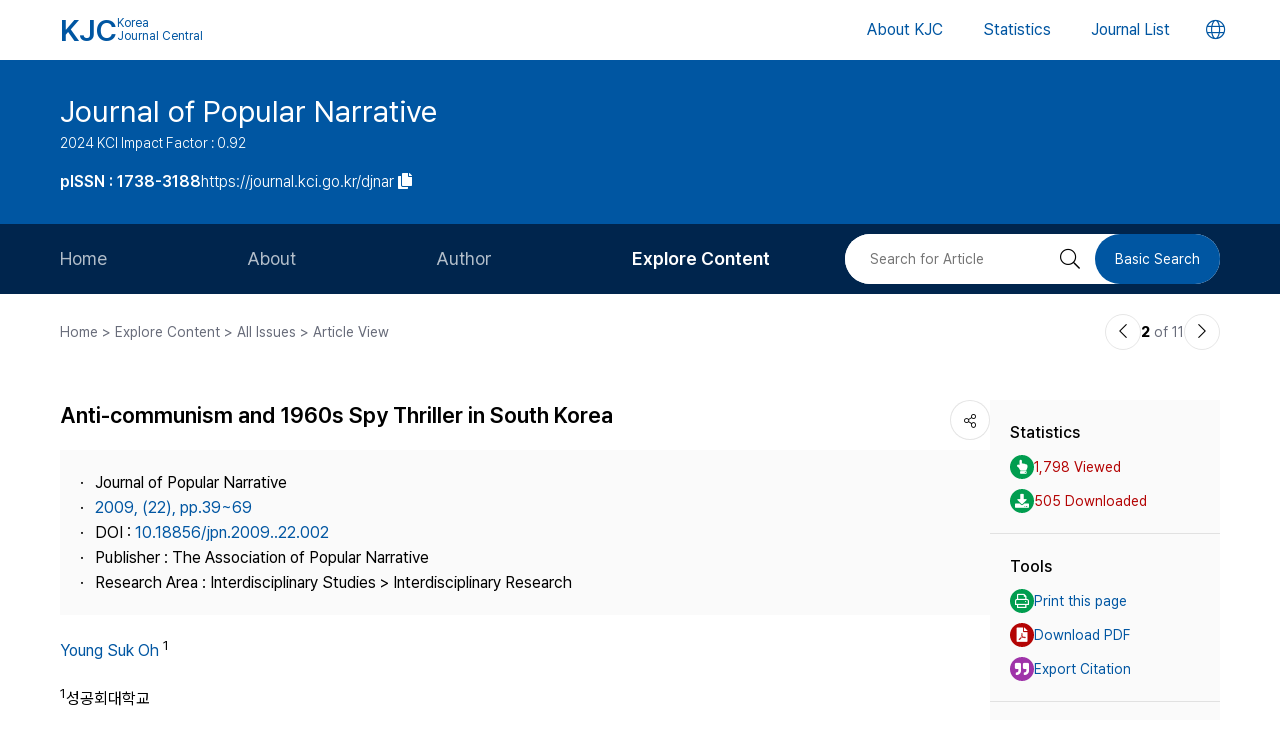

--- FILE ---
content_type: text/html; charset=UTF-8
request_url: https://journal.kci.go.kr/djnar/archive/articleView?artiId=ART001400319
body_size: 81306
content:
















	
		
			
		
		
			
		
		
			
		
		
			
		
		
			
		
		
			
			
			
		
	
	



<!DOCTYPE html>
<html lang="en">
<head>
	<title>Anti-communism and 1960s Spy Thriller in South Korea (1960년대 첩보액션영화와 반공주의 )</title>
	<meta name="description" content="This article examines the aspects and contexts of anti-communism in the Spy thriller film in the 1960s. The motivation for this work is to try to define the meaning and forms of the typical representa..."/>
	
	<link rel="canonical" href="https://journal.kci.go.kr/djnar/archive/articleView?artiId=ART001400319" />
	
	<meta name="citation_title" content="Anti-communism and 1960s Spy Thriller in South Korea (1960년대 첩보액션영화와 반공주의 )"/>
	<meta name="citation_author" content="Young Suk Oh (오영숙)"/>
	<meta name="citation_abstract" content="This article examines the aspects and contexts of anti-communism in the Spy thriller film in the 1960s. The motivation for this work is to try to define the meaning and forms of the typical representation of anticommunism constituted in popular film such as spy thriller, and to understand the function and forms of Korean cinema in 1960s in relation to the internalization of ideology. ‘James Bond’ was perhaps popular and widespread mass-hero at that time, and the most important symbol to take notice of. Korean film tried to mimic ‘James Bond’, which producted spy thriller in 1965 and 1966. Important motives to the spy thriller are ‘strong man’ and ‘family reunit’. Especially, motif of ‘family’ reunit concerned the trauma which people want to cure, and emotion which people had in that era. They gave 1960&amp;#039;s spectators pleasure by making them console their trauma and a sense of frustration in relation to historical experiences such as Korean War and 5.16 military coup and making the anticommunism internalized in spectator.

1960년대는 반공 체제가 날로 확고해지면서 전국민적 범위에서 반공 이데올로기가 내면화되던 시기이다. 이 글은 60년대 중반에 집중적으로 양산된 액션 스릴러를 대상으로 하여, 반공 이데올로기의 대중영화적 전유가 어떤 형태로 이루어졌는가에 관해 논의하고 있다. 60년대 들어 일종의 ‘붐’을 이루며 제작된 첩보영화 내지 스파이 스릴러는 당시에 가장 왕성한 생산력을 보여주고 있던 대중장르이자, 냉전 반공주의와 분단의 문제를 본격적으로 다루기 시작한 상업영화라는 점에서 주목을 요한다. 제임스 본드 시리즈의 큰 인기에 힘입어 제작된 모방작들답게 60년대 첩보액션물은 007 시리즈의 문법들을 많은 부분 차용했다. 여간첩과 한국 정보원 간의 사랑은 필수였고 갖가지 진기한 특수무기는 빠짐없이 등장해야 했으며 이국적인 풍물을 배경으로 한 통쾌한 모험이 펼쳐졌다. 제임스 본드를 흉내낸 이들 영화는 몇 가지 지점에서 기존의 한국영화와는 다른 차이를 보여주는 데, 그 가장 뚜렷한 특징은 한국영화에서는 보기 드문 강하고 활기 있는 남성주인공이 등장한다는 점이다. 한국 스파이 스릴러의 남성 주인공들은 ‘제임스 본드’의 “유사 이복형제 영웅”이기를 자처했다. 한국형 제임스본드는 개인적 욕망과 집단적 대의에 모두 충실한 것처럼 보이는 예외적인 인물이었으며 그가 펼치는 경쾌한 모험담은 4‧19와 5‧16의 경험으로 인한 대중들의 좌절감과 상실감을 위무받고 싶어 했던 대중들의 심리에 호소하는 바가 적지 않았다. 한편 서구의 007 시리즈에는 없는 어떤 특징이 한국 스릴러에 반복적으로 나타난다는 점이 인상적인데, 가족에 대한 강한 집착을 드러내고 있다는 점이 그것이다. 이들 영화에서 빈번하게 목격하게 되는 것은 가족 공동체를 향한 강박적이리만치 강한 그리움과 애착이다. 특히 자식과 부모가 만나고, 형제자매가 서로 해후하는 가족상봉 장면은 이 장르의 컨벤션을 이루는 매우 상징적인 부분이다. 비록 영화 안에 반공주의는 이념으로서의 논리나 내용을 갖지 못하였지만, 반공주의를 알리바이삼아 6‧25라는 트라우마를 어떤 방식으로든 치유하고 4‧19와 5‧16의 경험으로 인한 좌절감과 상실감을 위무받고자 했던 대중의식이 이들 영화 안에 담겨 있다. 또한 개인을 억압하는 집단주의의 폐쇄성으로부터 어떤 방식으로든 일탈하고픈 욕망도 반영되어 있었다. 그러나 궁극적으로 이러한 쾌락은 반공의 내면화와 시대에 대한 순응과 무관한 것이 아니었고, 결과적으로는 60년대 국민의 훈육에 일정한 역할을 했다고도 할 수 있다."/>
	<meta name="citation_journal_title" content="Journal of Popular Narrative (대중서사연구)"/>
	<meta name="citation_keywords" content="1960s;Korean Cinema;spy thriller;James Bond;family;trauma (1960년대;반공;첩보 액션물;007 제임스본드;가족;트라우마)"/>
	<meta name="citation_publisher" content="The Association of Popular Narrative (대중서사학회)"/>
	<meta name="citation_publication_date" content="2009/12"/>
	<meta name="citation_issn" content="1738-3188"/>
	<meta name="citation_volume" content=""/>
	<meta name="citation_issue" content="22"/>
	<meta name="citation_firstpage" content="39"/>
	<meta name="citation_lastpage" content="69"/>
	<meta name="citation_doi" content="10.18856/jpn.2009..22.002"/>
	<meta name="citation_abstract_html_url" content="https://journal.kci.go.kr/djnar/archive/articleView?artiId=ART001400319"/>
	<meta name="citation_pdf_url" content="https://journal.kci.go.kr/djnar/archive/articlePdf?artiId=ART001400319"/>
	
	<meta property="og:type" content="website">
	<meta property="og:site_name" content="Korea Jouenal Central(KJC)">
	<meta property="og:title" content="Anti-communism and 1960s Spy Thriller in South Korea (1960년대 첩보액션영화와 반공주의 )" /> 
	<meta property="og:article:author" content="Young Suk Oh (오영숙)"/>
	<meta property="og:article:tag" content="1960s;Korean Cinema;spy thriller;James Bond;family;trauma"/>
	<meta property="og:description" content="Journal of Popular Narrative | 2009.12">
	<meta property="og:url" content="https://journal.kci.go.kr/djnar/archive/articleView?artiId=ART001400319">
	




	<meta charset="UTF-8">
	<meta http-equiv="X-UA-Compatible" content="IE=10,chrome=1">
	<meta name="viewport" content="width=device-width,initial-scale=1.0,minimum-scale=0,maximum-scale=1.0,user-scalable=no">
	<meta name="format-detection" content="telephone=no, address=no, email=no">
	
	<link rel="apple-touch-icon" sizes="57x57"   href="/resources/img/2024/favicon/apple-icon-57x57.png" />
	<link rel="apple-touch-icon" sizes="60x60"   href="/resources/img/2024/favicon/apple-icon-60x60.png" />
	<link rel="apple-touch-icon" sizes="72x72"   href="/resources/img/2024/favicon/apple-icon-72x72.png" />
	<link rel="apple-touch-icon" sizes="76x76"   href="/resources/img/2024/favicon/apple-icon-76x76.png" />
	<link rel="apple-touch-icon" sizes="114x114" href="/resources/img/2024/favicon/apple-icon-114x114.png" />
	<link rel="apple-touch-icon" sizes="120x120" href="/resources/img/2024/favicon/apple-icon-120x120.png" />
	<link rel="apple-touch-icon" sizes="144x144" href="/resources/img/2024/favicon/apple-icon-144x144.png" />
	<link rel="apple-touch-icon" sizes="152x152" href="/resources/img/2024/favicon/apple-icon-152x152.png" />
	<link rel="apple-touch-icon" sizes="152x152" href="/resources/img/2024/favicon/apple-icon-180x180.png" />

	<link rel="icon" type="image/png" sizes="192x192" href="/resources/img/2024/favicon/android-icon-192x192.png" />
	<link rel="icon" type="image/png" sizes="32x32" href="/resources/img/2024/favicon/favicon-32x32.png"/>
	<link rel="icon" type="image/png" sizes="96x96" href="/resources/img/2024/favicon/favicon-96x96.png"/>
	<link rel="icon" type="image/png" sizes="16x16" href="/resources/img/2024/favicon/favicon-16x16.png"/>
	<link rel="manifest" href="/resources/img/2024/favicon/manifest.json"/>
	<meta name="msapplication-TileColor" content="#ffffff"/>
	<meta name="msapplication-TileImage" content="/resources/img/2024/favicon/ms-icon-144x144.png" />
	<meta name="theme-color" content="#ffffff"/>
	
	<link rel="stylesheet" type="text/css" href="/resources/css/2024/common/jquery-ui.css">
	<link rel="stylesheet" type="text/css" href="/resources/css/2024/common/fontawesome-all.min.css">

	<link rel="stylesheet" type="text/css" href="/resources/css/2024/common/swiper-bundle.min.css">
	<link rel="stylesheet" type="text/css" href="/resources/css/2024/theme-setting.css?v=2" />
	<link rel="stylesheet" type="text/css" href="/resources/css/2024/base.css?v=2" />
	<link rel="stylesheet" type="text/css" href="/resources/css/2024/common.css?v=2" />
	<link rel="stylesheet" type="text/css" href="/resources/css/2024/sub.css?v=3" />
	<link rel="stylesheet" type="text/css" href="/resources/css/2024/modal.css" />

	<script src="/resources/js/2024/common/jquery-3.3.1.min.js"></script>
	<script src="/resources/js/2024/common/jquery-ui.min.js"></script>
	<script src="/resources/js/2024/common/jquery.easing.1.3.js"></script>

	<script src="/resources/js/2024/common/swiper-bundle.min.js"></script>
	<script src="/resources/js/2024/common.js?v=2"></script>
	
	<script>
		function fncChangeLocale(locale) {
			$.ajax({
				url : "/changeLoace",
				type : "GET",
				data : "language=" + locale,
				dataType : 'text',
				cache : false,
				error : function(xhr, status, error) {
					console.log(error)
				},
				success : function(html) {
	
					if ($("#searchListForm").length > 0) {
						$("#searchListForm").submit();
					} else {
						location.reload()
					}
				}
			});
		}
</script>

	
	<script type="text/javascript">
		function printArticle() {
			var targetWindow = window.open('about:blank', 'win', 'left=10, top=10, width=800, height=800, scrollbars=yes, resizable');
			targetWindow.document.open();
			targetWindow.document.write("<!DOCTYPE html>");
			targetWindow.document.write("<html><head><title>Anti-communism and 1960s Spy Thriller in South Korea (1960년대 첩보액션영화와 반공주의 )</title></head>");
			targetWindow.document.write("<link rel=\"stylesheet\" href=\"/resources/css/2024/theme-setting.css\">");
			targetWindow.document.write("<link rel=\"stylesheet\" href=\"/resources/css/2024/base.css\">");
			targetWindow.document.write("<link rel=\"stylesheet\" href=\"/resources/css/2024/common.css\">");
			targetWindow.document.write("<link rel=\"stylesheet\" href=\"/resources/css/2024/sub.css\">");
			targetWindow.document.write("<style type=\"text/css\">.share-box{display: none}</style>");
			targetWindow.document.write("</head>");
			targetWindow.document.write("<body onload='setTimeout(function(){window.print();window.close();},500)'>");
			targetWindow.document.write("<div id='container'>");
			targetWindow.document.write("<div class='article-view'>");
			targetWindow.document.write("<div class='av-box'>");
			targetWindow.document.write($(".article-view .av-box").html());
			targetWindow.document.write("</div>");
			targetWindow.document.write("</div>");
			targetWindow.document.write("</div>");
			targetWindow.document.write("</body></html>");
			targetWindow.document.close();
		}
		
		var isScienceOnSearch = false;
		function fncSearchArtiKistiOrte(){
			$(".orte-search-tab").removeClass("active")
			$(".orte-search-tab.kisti").addClass("active")
			$(".orteSrchResult").hide();
			if(!isScienceOnSearch){
				$("#searchPDFLoding").show();
				$.ajax({
					url		: "articleSearchScienceOn",
					type	: "GET",
					data	: "artiId=ART001400319",
					dataType: 'json',
					error: function(xhr, status, error) {
						console.log(error)
					}, 
					success : function (json) {
						var rno = 1;
						var html = "";
						if(json.length > 0){
							$.each(json, function(key, val){
								journalTitle = json[key].journalTitle[0]; 
								issn = json[key].issn[0];
								publisher = json[key].publisher;
								year = json[key].year;
								volume = json[key].volume;
								issue = json[key].issue;
								page = json[key].page; 
								articleTitle = json[key].articleTitle.articleTitle; 
								articleTitle2 = json[key].articleTitle.articleTitle2; 
								arrAuthor = json[key].authorInfo.author;
								deeplink = json[key].deeplink; 
								urlInfo = "";
								if(json[key].urlInfo.length > 0){
									$.each(json[key].urlInfo, function(key, val){
										if(val.indexOf("click.ndsl.kr") > 0){
											urlInfo = val;
										}
									});
									if(urlInfo == ""){
										urlInfo = json[key].urlInfo[0];
										if(urlInfo.indexOf('http') == "-1"){
											urlInfo = "http://doi.org/"+urlInfo;
										}
									}
								}
								author = "";
								if(typeof(arrAuthor) == "string"){
									author = arrAuthor; 
								}else{
									$.each(arrAuthor, function(key, val){
										if(author != ""){
											author += "; "
										}
										author += val['#text'];
									});
								}
								
								if(articleTitle2 == ""){
									title = articleTitle;
								}else{
									title = articleTitle2;
									title += "<br/>"+articleTitle;
								}
								
								if(volume != "" && volume != null){
									volume = " v."+volume;
								}else{
									volume = "";
								}
								if(issue != ""){
									issue = " no."+issue;
								}else{
									issue = "";
								}
								
								html += "<div class=\"jl-con\">"
								html += "	<div class=\"con\">"
								html += "		<a href=\""+deeplink+"\" target=\"_blank\" class=\"tit\">"+title+"</a></p>"
								html += "		<span class=\"info\">"+author+ "<br/>"+journalTitle+volume+issue+", "+page+", "+year+", "+issn+", "+publisher+"</span>"
								if(urlInfo != ""){
									html += "	<div class=\"link-area\" style=\"gap: 5px;\">";
									html += "		<ul class=\"link-list flex-start\">";
									html += "			<a href=\""+urlInfo+"\" class=\"btns btn-blue size-small round5px\" target=\"_blank\">PDF</a>";
									html += "		</ul>";
									html += "	</div>";
								}else{
								}
								html += "	</div>"
								html += "</div>"
							});
						}else{
							html += "<div class=\"jl-con\"><div class=\"con\">no data found.</div></div>"
						}
						if(html == ""){
							html += "<div class=\"jl-con\"><div class=\"con\">no data found.</div></div>"
						}
						$("#searchPDFLoding").hide();
						$("#scienceOnResult").html(html).show();
						isScienceOnSearch = true;
					}
				});
			}else{
				$("#scienceOnResult").show();
			}
		}
		
		var isRissSearch = false;
		function fncSearchArtiRissOrte(){
			$(".orte-search-tab").removeClass("active")
			$(".orte-search-tab.riss").addClass("active")
			$(".orteSrchResult").hide();
			if(!isRissSearch){
				$("#searchPDFLoding").show();
				$.ajax({
					url		: "articleSearchRiss",
					type	: "GET",
					data	: "artiId=ART001400319",
					dataType: 'xml',
					error: function(xhr, status, error) {
						console.log(error)
					}, 
					success : function (data) {
						var rno = 1;
						var html = "";
						var totalcount = $(data).find("head").find("totalcount").text();
						if(totalcount != "0"){
							$(data).find("metadata").each(function(){
								var title = $(this).find("riss\\.title").text();
								var author = $(this).find("riss\\.author").text();
								var publisher = $(this).find("riss\\.publisher").text();
								var pubdate = $(this).find("riss\\.pubdate").text();
								var stitle = $(this).find("riss\\.stitle").text();
								var vol = $(this).find("riss\\.vol").text();
								var no = $(this).find("riss\\.no").text();
								var url = $(this).find("url").text();
								var image = $(this).find("riss\\.image").text();
								
								if(vol != "0" && vol != "-"){
									vol = " v."+vol;
								}else{
									vol = "";
								}
								if(no != "-"){
									no = " no."+no;
								}else{
									no = "";
								}
								
								html += "<div class=\"jl-con\">"
								html += "	<div class=\"con\">"
								html += "		<a href=\""+url+"\" target=\"_blank\" class=\"tit\">"+title+"</a>"
								html += "		<div class=\"info\">"+author+"<br/>"+stitle+vol+no+", "+pubdate+", "+publisher+"</div>"
								html += "	</div>"
								html += "</div>"
							});
						}else{
							html += "<div class=\"jl-con\"><div class=\"con\">no data found.</div></div>"
						}
						if(html == ""){
							html += "<div class=\"jl-con\"><div class=\"con\">no data found.</div></div>"
						}
						$("#searchPDFLoding").hide();
						$("#rissResult").html(html).show();
						isRissSearch = true;
					}
				});
			}else{
				$("#rissResult").show();
			}
		}
		function fncSearchArtiCitedList(page){
			$("#citedListWrap").html("<div class=\"loading\"><em><i class=\"fad fa-spinner fa-spin\"></i></em><span>LOADING</span></div>");
			$.ajax({
				url		: "articleCitedList",
				type	: "GET",
				data	: "artiId=ART001400319&pageIndex="+page,
				dataType: 'html',
				error: function(xhr, status, error) {
					console.log(error)
				}, 
				success : function (html) {
					$("#citedListWrap").html(html);
				}
			});
		}
		function fncSearchArtiWosCitedList(page){
			$("#wosCitedListWrap").html("<div class=\"loading\"><em><i class=\"fad fa-spinner fa-spin\"></i></em><span>LOADING</span></div>");
			$.ajax({
				url		: "articleWosCitedList",
				type	: "GET",
				data	: "artiId=ART001400319&pageIndex="+page,
				dataType: 'html',
				error: function(xhr, status, error) {
					console.log(error)
				}, 
				success : function (html) {
					$("#wosCitedListWrap").html(html);
				}
			});
		}
		
		function fncShare(type){
			var shareUrl = encodeURIComponent("https://journal.kci.go.kr/djnar/archive/articleView?artiId=ART001400319");
			if(type == "facebook"){
				url = "http://www.facebook.com/sharer/sharer.php?u="+shareUrl;
			}else if(type == "twitter"){
				url = "https://twitter.com/intent/tweet?url="+shareUrl+"&text="+encodeURIComponent("Anti-communism and 1960s Spy Thriller in South Korea (1960년대 첩보액션영화와 반공주의 )");
			}else if(type == "band"){
				url = "http://www.band.us/plugin/share?route="+shareUrl+"&body="+encodeURIComponent("Anti-communism and 1960s Spy Thriller in South Korea (1960년대 첩보액션영화와 반공주의 )");
			}
			window.open(url, "_blank", "width=500,height=450, scrollbars=yes, toolbar=no, menubar=no, location=no")
		}
		
		function fncCiteStyle(val){
			$(".styleText").hide();
			$(".styleText#style"+val).show();
		}
		
		function fncTextDown(){
			var val = $('#citationStyle').val();
			var text = $(".styleText#style"+val).html().trim().replace(/\n/g,"").replace(/\r/g,"").replace(/(<br>)/ig,"\r\n");
			var exp = ".txt";
			if(val == "1"){
				exp = ".ris";
			}
			
			var agent = navigator.userAgent.toLowerCase();
			if((navigator.appName == 'Netscape'&& navigator.userAgent.search('Trident')!= -1)
					|| (agent.indexOf("msie")!= -1)){
				window.navigator.msSaveBlob(new Blob([text],{type:"text/plain",endings: "native"}),"Export_Citation"+exp)
			}else{
				const a = document.createElement("a");
				a.style.display = "none";
				document.body.appendChild(a);
				a.href = window.URL.createObjectURL(new Blob([text],{type:"text/plain",endings: "native"}));
				a.setAttribute("download","Export_Citation"+exp);
				a.click();
				document.body.removeChild(a);
			}
		}
		// 목차이동
		function gotoTargetIndex(targetRid) {
			var target = $("#"+targetRid);
			if(!target.find(".slide-onoff-btn").hasClass("on")){
				target.find(".slide-onoff-btn").addClass("on");
				target.find(".ak-con, .csb-list").addClass("slide-open");
				target.find(".ak-con, .csb-list").show();
			}
			$("html, body").animate({ scrollTop: "+="+(target.offset().top - $(window).scrollTop() - 100) }, 500);
		}
		function gotoTargetPatentIndex(targetRid) {
			var target = $("#"+targetRid).closest(".ak-box");
			if(!target.find(".slide-onoff-btn").hasClass("on")){
				target.find(".slide-onoff-btn").addClass("on");
				target.find(".ak-con").addClass("slide-open");
				target.find(".ak-con").show();
			}
			$("html, body").animate({ scrollTop: "+="+(target.offset().top - $(window).scrollTop() - 100) }, 500);
		}
	</script>
</head>
<body>
	<div id="wrapper" class="subindex-ver">
		<form id="advancedSearchform" action="../searchList" method="post">
			<input type="hidden" name="field" value="AU"/>
			<input type="hidden" name="operation" value="AND">
			<input type="hidden" name="keyword" value=""/>
		</form>
		






<div class="skip_navigation">
	<a href="#container" class="skip_navi sn_sub">본문 바로가기</a>
</div>


<header id="header">
	<h1><a href="/"><em>KJC</em><span>Korea<br />Journal Central</span></a></h1>
	<nav class="gnb">
		<ul id="pcGnb">
			<li><a href="/about" class="">About KJC</a></li>
			<li><a href="/statistics" class="">Statistics</a></li>
			<li><a href="/search" class="">Journal List</a></li>
		</ul>
	</nav>
	<div class="mobile-modal">
		<nav id="mGnb" class="m-gnb">
			<ul class="gnb-1ul">
				<li><a href="/about"><span class="ico"><i class="fal fa-hotel"></i></span><em>About KJC</em></a></li>
				<li><a href="/statistics"><span class="ico"><i class="fal fa-chart-bar"></i></span><em>Statistics</em></a></li>
				<li><a href="/search"><span class="ico"><i class="fal fa-list-alt"></i></span><em>Journal List</em></a></li>
			</ul>
		</nav>
	</div>
	<dl class="lang-box">
		<dt>
			<button type="button" class="lang-choice-btn">
			<i class="fal fa-globe"></i>
			<span class="blind">언어변경 버튼</span>
		</button>
		</dt>
		<dd style="display: none;">
			
				
					
				
				
			
			<ul>
				<li >
					<a href="javascript:;" onclick="fncChangeLocale('ko')">한국어</a>
				</li>
				<li class="select">
					<a href="javascript:;" onclick="fncChangeLocale('en')"><i class="far fa-check"></i> English</a>
				</li>
			</ul>
		</dd>
	</dl>
	<div class="mnubtn">
		<button id="menu-icon" class="c-hamburger c-hamburger--htx">
			<span>toggle menu</span>
		</button>
	</div>
</header>
		<!-- container { -->
		<div id="container">
			
				
				
			






<section class="subindex-top">
	<article class="subindex-title-box">
		<div class="max-width all-padding">
			<h2>
				<a href="/djnar" class="tit-txt">
					
						
							
								
									Journal of Popular Narrative
								
								
							
						
						
					
				</a>
				<em class="subtxt">
					<span>
						2024 KCI Impact Factor : 0.92
					</span>
					
				</em>
			</h2>
			<ul>
				<li>
					<b class="semi">
						
							
							
								<p>pISSN : 1738-3188</p>
							
							
						
					</b>
				</li>
				<li>
					<a href="javascript:;" onclick="fncCopyToClipBoard('https://journal.kci.go.kr/djnar')"><em>https://journal.kci.go.kr/djnar</em> <span class="ico"><i class="fas fa-copy"></i></span></a>
				</li>
			</ul>
		</div>
	</article>
	<!-- 서브 GNB // Mobile { -->
	<div class="subindex-gnb-area m-sub-gnb">
		<div class="m-sub-nav">
			<ul id="mobile-slide-master" class="swiper-wrapper">
				<li class="swiper-slide " data-nav='home'><a href="/djnar" class="m-sub-nav-btn">Home</a></li>
				<li class="swiper-slide "><button type="button" class="m-sub-nav-btn" data-nrf-Submnu="mSubsubNav1" data-nrf-submnu-idx='0'>About</button></li>
				<li class="swiper-slide "><button type="button" class="m-sub-nav-btn" data-nrf-Submnu="mSubsubNav2" data-nrf-submnu-idx='1'>Author</button></li>
				<li class="swiper-slide active"><button type="button" class="m-sub-nav-btn" data-nrf-Submnu="mSubsubNav3" data-nrf-submnu-idx='2'>Explore Content</button></li>
			</ul>
			<button type="button" class="search-btn" onClick="$('.mobile-search').fadeIn('fast'); $('#mobile-keyword').focus();">
				<i class="fal fa-search"></i>
				<span class="blind">검색버튼</span>
			</button>
		</div>
		<div id="mSubsubNav1" class="m-subsub-nav ">
			<ul class="swiper-wrapper">
				<li class="swiper-slide"><a class="sub-btn" href="/djnar/info/about">Aims and Scope</a></li>
				<li class="swiper-slide"><a class="sub-btn" href="/djnar/info/index">Journal Metrics</a></li>
				<li class="swiper-slide"><a class="sub-btn" href="/djnar/info/editorialBoard">Editorial Board</a></li>
				<li class="swiper-slide"><a class="sub-btn" href="/djnar/info/managingTeam">Journal Staff</a></li>
				<li class="swiper-slide"><a class="sub-btn" href="/djnar/info/bestPractice">Best Practice</a></li>
				<li class="swiper-slide"><a class="sub-btn" href="/djnar/info/journalInfo">Journal Information</a></li>
				<li class="swiper-slide"><a class="sub-btn" href="/djnar/info/society">Publisher</a></li>
				<li class="swiper-slide"><a class="sub-btn" href="/djnar/info/contact">Contact Us</a></li>
			</ul>
			<div class="arrow-guide"><i class="fal fa-exchange"></i></div>
		</div>
		<div id="mSubsubNav2" class="m-subsub-nav ">
			<ul class="swiper-wrapper">
				<li class="swiper-slide"><a class="sub-btn" href="/djnar/author/instruction">Information for Authors</a></li>
				<li class="swiper-slide"><a class="sub-btn" href="/djnar/author/reviewProcess">Review Process</a></li>
				<li class="swiper-slide"><a class="sub-btn" href="/djnar/author/editorialPolicy">Editorial Policy</a></li>
				<li class="swiper-slide"><a class="sub-btn" href="/djnar/author/articleProcessingCharge">Article Processing Charge</a></li>
				<li class="swiper-slide"><a class="sub-btn" href="/djnar/author/copyright">Copyright</a></li>
			</ul>
			<div class="arrow-guide"><i class="fal fa-exchange"></i></div>
		</div>
		<div id="mSubsubNav3" class="m-subsub-nav on">
			<ul class="swiper-wrapper">
				<li class="swiper-slide"><a class="sub-btn" href="/djnar/archive/currentIssue">Current Issue</a></li>
				<li class="swiper-slide"><a class="sub-btn" href="/djnar/archive/issueList">All Issues</a></li>
				<li class="swiper-slide"><a class="sub-btn" href="/djnar/archive/mostRead">Most Read</a></li>
				<li class="swiper-slide"><a class="sub-btn" href="/djnar/archive/mostCited">Most Cited</a></li>
			</ul>
			<div class="arrow-guide"><i class="fal fa-exchange"></i></div>
		</div>
		
		<script>
		//	모바일 서브 메뉴 CSS 강조 표시 
		var locationURL = window.location.href
		var mobileSubMenuList = document.querySelectorAll(".m-subsub-nav.on .swiper-wrapper li a")
		for (var i = 0; i < mobileSubMenuList.length; i++) {
			var menuHref = mobileSubMenuList[i].getAttribute("href");
			if(locationURL.indexOf(menuHref) > -1){
				$(mobileSubMenuList[i]).parent().addClass('active');
				break;
			}
		}
		var mainSlideFocusIdx = $("#mobile-slide-master .swiper-slide.active").index();
		//	swiper 객체 생성 
		var mainSlide = fnCreateSwiper(".m-sub-nav",mainSlideFocusIdx);
		var subSlides = [];
		$(".m-subsub-nav").each(function(){
			var swiperId = $(this).attr("id")
			var swiper;
			if($(this).hasClass("on")){
				var subSlideFocusIdx = $("#"+swiperId).find(".swiper-slide.active").index();
				swiper = fnCreateSwiper("#" + swiperId,subSlideFocusIdx-1);
			}else{
				swiper = fnCreateSwiper("#" + swiperId,0);
			}
			subSlides.push(swiper);
		});
		
		$(window).resize(fncArrowGuideToggle);
		
		</script>
	</div>
	<!-- } 서브 GNB // Mobile -->
	<!-- 서브 GNB // PC { -->
	<div class="subindex-gnb-area pc-sub-gnb">
		<div class="max-width flex-end page-padding">
			<ul class="flex-start sub-gnb" style="--submnu-num: 8;"> <!-- 롤오버시 서브 메뉴 최고갯수가 8개라 8 -->
				<li class="sub-gnb-1li " data-nav='home'>
					<a href="/djnar" class="sub-gnb-1a">
						Home
					</a>
				</li>
				<li class="sub-gnb-1li ">
					<a href="javascript:;" class="sub-gnb-1a">About</a>
					<ul class="sub-gnb-2ul">
						<li class="sub-gnb-2li"><a class="sub-gnb-2a" href="/djnar/info/about">Aims and Scope</a></li>
						<li class="sub-gnb-2li"><a class="sub-gnb-2a" href="/djnar/info/index">Journal Metrics</a></li>
						<li class="sub-gnb-2li"><a class="sub-gnb-2a" href="/djnar/info/editorialBoard">Editorial Board</a></li>
						<li class="sub-gnb-2li"><a class="sub-gnb-2a" href="/djnar/info/managingTeam">Journal Staff</a></li>
						<li class="sub-gnb-2li"><a class="sub-gnb-2a" href="/djnar/info/bestPractice">Best Practice</a></li>
						<li class="sub-gnb-2li"><a class="sub-gnb-2a" href="/djnar/info/journalInfo">Journal Information</a></li>
						<li class="sub-gnb-2li"><a class="sub-gnb-2a" href="/djnar/info/society">Publisher</a></li>
						<li class="sub-gnb-2li"><a class="sub-gnb-2a" href="/djnar/info/contact">Contact Us</a></li>
					</ul>
				</li>
				<li class="sub-gnb-1li ">
					<a href="javascript:;" class="sub-gnb-1a">Author</a>
					<ul class="sub-gnb-2ul">
						<li class="sub-gnb-2li"><a class="sub-gnb-2a" href="/djnar/author/instruction">Information for Authors</a></li>
						<li class="sub-gnb-2li"><a class="sub-gnb-2a" href="/djnar/author/reviewProcess">Review Process</a></li>
						<li class="sub-gnb-2li"><a class="sub-gnb-2a" href="/djnar/author/editorialPolicy">Editorial Policy</a></li>
						<li class="sub-gnb-2li"><a class="sub-gnb-2a" href="/djnar/author/articleProcessingCharge">Article Processing Charge</a></li>
						<li class="sub-gnb-2li"><a class="sub-gnb-2a" href="/djnar/author/copyright">Copyright</a></li>
					</ul>
				</li>
				<li class="sub-gnb-1li select">
					<a href="javascript:;" class="sub-gnb-1a">Explore Content</a>
					<ul class="sub-gnb-2ul">
						<li class="sub-gnb-2li"><a class="sub-gnb-2a" href="/djnar/archive/currentIssue">Current Issue</a></li>
						<li class="sub-gnb-2li"><a class="sub-gnb-2a" href="/djnar/archive/issueList">All Issues</a></li>
						<li class="sub-gnb-2li"><a class="sub-gnb-2a" href="/djnar/archive/mostRead">Most Read</a></li>
						<li class="sub-gnb-2li"><a class="sub-gnb-2a" href="/djnar/archive/mostCited">Most Cited</a></li>
					</ul>
				</li>
			</ul>
			<form name="searchForm" action="/djnar/searchList" method="post">
				<div class="flex-end right-searchbox">
					<input type="hidden" name="field" value="ALL">
					<input id="search" type="search" name="keyword" placeholder="Search for Article" title="Search for Article" class="basic-input search-input w200px"/>
					<button type="submit" class="search-btn"><i class="fal fa-search"></i><span class="blind">검색 버튼</span></button>
					<a href="/djnar/search?searchDiv=basic" class="basic-search-btn">Basic Search</a>
				</div>
			</form>
		</div>
	</div>
	<!-- } 서브 GNB // PC -->
</section>
			<div class="fullSizeOnly">
				<aside class="max-width all-padding location-bar flex-spacebetween fullSizeOnly">
					<em>Home > Explore Content > All Issues > Article View</em>
					<div class="flex-end arrow-stage">
						
						
						
							
						
						
							
						
						<a href="articleView?artiId=ART001400310" title="이전논문" class="arrow-btn">
							<i class="fal fa-chevron-left"></i>
							<span class="blind">이전논문</span>
						</a>
						<span class="num"><b>2</b> of 11</span>
						<a href="articleView?artiId=ART001400324" title="다음논문" class="arrow-btn">
							<i class="fal fa-chevron-right"></i>
							<span class="blind">다음논문</span>
						</a>
					</div>
				</aside>
			</div>
			<section class="base-page max-width all-padding">
				<article class="article-view">
					<div class="av-box">
						<h2>
							
								
									
										
											<p>Anti-communism and 1960s Spy Thriller in South Korea</p>
										
										
									
								
								
							
						</h2>
						<dl class="share-box">
							<dt><button type="button" class="share-btn" onClick="$('.share-box dd').fadeToggle('fast');"><i class="fal fa-share-alt"></i></button></dt>
							<dd>
								<ul>
									<li>
										<a href="javascript:fncShare('facebook');">
											<span class="ico">
												<img src="/resources/img/2024/common/ico_social_facebook.png" alt="facebook 로고"/>
											</span>
											<em>Facebook</em>
										</a>
									</li>
									<li>
										<a href="javascript:fncShare('twitter');">
											<span class="ico">
												<img src="/resources/img/2024/common/ico_social_x.png" alt="Twitter 로고"/>
											</span>
											<em>X(Twitter)</em>
										</a>
									</li>
								</ul>
							</dd>
						</dl>
						<div class="av-info">
							<div class="av-info-box">
								<ul class="jum-ul">
									<li>
										
											
												
													
														Journal of Popular Narrative
													
													
												
											
											
										
									</li>
									
									<li>
										<a href="articleList?volIsseId=VOL000013547">
											2009,
											(22),
											
												
												
													pp.39~69
												
											
										</a>
									</li>
									
										<li>
											DOI : <a href="http://doi.org/10.18856/jpn.2009..22.002" target="_blank" rel="noopener">10.18856/jpn.2009..22.002</a>
										</li>
									
									<li>
										Publisher :
										
											
												
													
														The Association of Popular Narrative
													
													
												
											
											
										
									</li>
									<li>
										Research Area : 
										
											
												
													
														Interdisciplinary Studies &gt; Interdisciplinary Research
													
													
												
											
											
										
									</li>
									
										
										
										
									
									
								</ul>
							</div>
							<p class="info-txt">
								
									
									
									
										
											
										
										
									
									
									<a href="javascript:;" onclick="advancedSearch('AU','Young Suk Oh')">
										Young Suk Oh
									</a>
									
									<sup>1</sup>
								
							</p>
							<p class="info-txt">
								
									<sup>1</sup>성공회대학교
								
							</p>
							<button type="button" class="number-of-cited" onclick="gotoTargetIndex('kci-citation-index')">number of Cited : 19</button>
							<div class="icon-img">
							
								
									
										
											<div class="s-state-type-ico type-ico1 ico">Accredited</div>
										
										
										
									
								
								
								
							</div>
						</div>
						<div class="abstract-keyword">
							<div id="abstract-index" class="ak-box">
								<h3 class="flex-spacebetween"><em>ABSTRACT</em><button type="button" class="slide-onoff-btn on slide-open-close" data-nrf-slide="#abstractCon"><i class="far fa-chevron-down"></i></button></h3>
								<div id="abstractCon" class="ak-con slide-open">
									
										
											
												
													
														
															This article examines the aspects and contexts of anti-communism in the Spy thriller film in the 1960s. The motivation for this work is to try to define the meaning and forms of the typical representation of anticommunism constituted in popular film such as spy thriller, and to understand the function and forms of Korean cinema in 1960s in relation to the internalization of ideology. ‘James Bond’ was perhaps popular and widespread mass-hero at that time, and the most important symbol to take notice of. Korean film tried to mimic ‘James Bond’, which producted spy thriller in 1965 and 1966. Important motives to the spy thriller are ‘strong man’ and ‘family reunit’. Especially, motif of ‘family’ reunit concerned the trauma which people want to cure, and emotion which people had in that era. They gave 1960&#039;s spectators pleasure by making them console their trauma and a sense of frustration in relation to historical experiences such as Korean War and 5.16 military coup and making the anticommunism internalized in spectator.
														
														
													
												
												
											
										
										
									
								</div>
							</div>
							<div id="keyword-index" class="ak-box">
								<h3 class="flex-spacebetween"><em>KEYWORDS</em><button type="button" class="slide-onoff-btn on slide-open-close" data-nrf-slide="#keywordCon"><i class="far fa-chevron-down"></i></button></h3>
								<div id="keywordCon" class="ak-con slide-open">
									
										
										
											
											
												
													
														
															
																<a href="javascript:;" onclick="advancedSearch('KW','1960s')" >
																	1960s, 
																</a>
															
																<a href="javascript:;" onclick="advancedSearch('KW','Korean Cinema')" >
																	Korean Cinema, 
																</a>
															
																<a href="javascript:;" onclick="advancedSearch('KW','spy thriller')" >
																	spy thriller, 
																</a>
															
																<a href="javascript:;" onclick="advancedSearch('KW','James Bond')" >
																	James Bond, 
																</a>
															
																<a href="javascript:;" onclick="advancedSearch('KW','family')" >
																	family, 
																</a>
															
																<a href="javascript:;" onclick="advancedSearch('KW','trauma')" >
																	trauma
																</a>
															
														
														
													
												
												
											
											
										
										
									
								
								</div>
							</div>
							
							








						</div>
					</div>
					<div class="av-link-box">
						<div class="av-link-list">
							<h3>Statistics</h3>
							<ul>
								<li>
									<div class="av-btn">
										<span class="ico bg-green"><i class="fas fa-hand-point-up"></i></span>
										<em class="color-red">1,798 Viewed</em>
									</div>
								</li>
								<li>
									<div class="av-btn">
										<span class="ico bg-green"><i class="fas fa-download"></i></span>
										<em class="color-red">505 Downloaded</em>
									</div>
								</li>
							</ul>
						</div>
						<div class="av-link-list">
							<h3>Tools</h3>
							<ul>
								<li class="fullSizeOnly"><a href="javascript:printArticle();" class="av-btn"><span class="ico bg-green"><i class="far fa-print"></i></span><em>Print this page</em></a></li>
								
									<li><a href="articlePdf?artiId=ART001400319" class="av-btn modal-open-close"><span class="ico bg-red"><i class="fas fa-file-pdf"></i></span><em>Download PDF</em></a></li>
								
								
								<li><button class="av-btn modal-open-close" data-nrf-modal="#citationStyleLayer"><span class="ico bg-violet"><i class="fas fa-quote-right"></i></span><em>Export Citation</em></button></li>
							</ul>
						</div>
						<div class="av-link-list">
							<h3>Issue List</h3>
							<ul>
								
									<li>
										<a href="articleList?volIsseId=VOL000189212" class="av-btn">
											<span class="ico bg-blue"><i class="fas fa-book"></i></span>
											<em>
												Vol.31 No.3
												
											</em>
										</a>
									</li>
								
									<li>
										<a href="articleList?volIsseId=VOL000185389" class="av-btn">
											<span class="ico bg-blue"><i class="fas fa-book"></i></span>
											<em>
												Vol.31 No.2
												
											</em>
										</a>
									</li>
								
									<li>
										<a href="articleList?volIsseId=VOL000180883" class="av-btn">
											<span class="ico bg-blue"><i class="fas fa-book"></i></span>
											<em>
												Vol.31 No.1
												
											</em>
										</a>
									</li>
								
							</ul>
						</div>
						
					</div>
				</article>
				<article class="citation-status">
					<h2>Citation status</h2>
					<div id="kci-citation-index" class="citation-status-box">
						<h4>
							<button type="button" id="kciCitationBtn" class="flex-spacebetween csb-onoff-btn slide-open-close" data-nrf-slide="#kciCitationCounts"><em>KCI Citation Counts <b class="semi color-point">(19)</b></em><span class="arrow"><i class="fal fa-chevron-down"></i></span></button>
						</h4>
						<div id="kciCitationCounts" class="csb-list" style="display: none;">
							<div class="scrollbox journal-list-box">
								<div id="citedListWrap" class="journal-list"></div>
							</div>
						</div>
					</div>
					
					
					<div id="references-index" class="citation-status-box">
						<h4>
							<button type="button" class="flex-spacebetween csb-onoff-btn slide-open-close" data-nrf-slide="#references"><em>REFERENCES <b class="semi color-point">(45)</b></em><span class="arrow"><i class="fal fa-chevron-down"></i></span></button>
							<span class="small-txt">* References for papers published after 2024 are currently being built.</span>
						</h4>
						<div id="references" class="csb-list" style="display: none;">
							<div class="scrollbox journal-list-box">
								<div class="journal-list">
									
										<div class="jl-con">
											<div class="con">
												
												
												
												
												
												
												[other]
												
													한형모
												
												
													/ 1954
												
												
												
													
													
														/ 운명의 손
													
												
												
												
												
												
												
												
												
												
												
											</div>
										</div>
									
										<div class="jl-con">
											<div class="con">
												
												
												
												
												
												
												[other]
												
													고영남
												
												
													/ 1965
												
												
												
													
													
														/ 상해55번지
													
												
												
												
												
												
												
												
												
												
												
											</div>
										</div>
									
										<div class="jl-con">
											<div class="con">
												
												
												
												
												
												
												[other]
												
													장일호
												
												
													/ 1965
												
												
												
													
													
														/ 국제간첩
													
												
												
												
												
												
												
												
												
												
												
											</div>
										</div>
									
										<div class="jl-con">
											<div class="con">
												
												
												
												
												
												
												[other]
												
													최경옥
												
												
													/ 1965
												
												
												
													
													
														/ 여간첩 에리샤
													
												
												
												
												
												
												
												
												
												
												
											</div>
										</div>
									
										<div class="jl-con">
											<div class="con">
												
												
												
												
												
												
												[other]
												
													고영남
												
												
													/ 1966
												
												
												
													
													
														/ 스타베리 김
													
												
												
												
												
												
												
												
												
												
												
											</div>
										</div>
									
										<div class="jl-con">
											<div class="con">
												
												
												
												
												
												
												[other]
												
													권혁진
												
												
													/ 1966
												
												
												
													
													
														/ 비밀첩보대
													
												
												
												
												
												
												
												
												
												
												
											</div>
										</div>
									
										<div class="jl-con">
											<div class="con">
												
												
												
												
												
												
												[other]
												
													김봉환
												
												
													/ 1966
												
												
												
													
													
														/ 누명 쓴 사나이
													
												
												
												
												
												
												
												
												
												
												
											</div>
										</div>
									
										<div class="jl-con">
											<div class="con">
												
												
												
												
												
												
												[other]
												
													김수용
												
												
													/ 1966
												
												
												
													
													
														/ 동경특파원
													
												
												
												
												
												
												
												
												
												
												
											</div>
										</div>
									
										<div class="jl-con">
											<div class="con">
												
												
												
												
												
												
												[other]
												
													김시현
												
												
													/ 1966
												
												
												
													
													
														/ 살인스파이 제5전선
													
												
												
												
												
												
												
												
												
												
												
											</div>
										</div>
									
										<div class="jl-con">
											<div class="con">
												
												
												
												
												
												
												[other]
												
													김화랑
												
												
													/ 1966
												
												
												
													
													
														/ 007 폭소판: 살살이 몰랐지
													
												
												
												
												
												
												
												
												
												
												
											</div>
										</div>
									
										<div class="jl-con">
											<div class="con">
												
												
												
												
												
												
												[other]
												
													문여송
												
												
													/ 1966
												
												
												
													
													
														/ 간첩작전
													
												
												
												
												
												
												
												
												
												
												
											</div>
										</div>
									
										<div class="jl-con">
											<div class="con">
												
												
												
												
												
												
												[other]
												
													이봉래
												
												
													/ 1966
												
												
												
													
													
														/ 무정가 1번지
													
												
												
												
												
												
												
												
												
												
												
											</div>
										</div>
									
										<div class="jl-con">
											<div class="con">
												
												
												
												
												
												
												[other]
												
													이한욱
												
												
													/ 1966
												
												
												
													
													
														/ 적선지대
													
												
												
												
												
												
												
												
												
												
												
											</div>
										</div>
									
										<div class="jl-con">
											<div class="con">
												
												
												
												
												
												
												[other]
												
													전홍직
												
												
													/ 1966
												
												
												
													
													
														/ 비밀정보 88번지
													
												
												
												
												
												
												
												
												
												
												
											</div>
										</div>
									
										<div class="jl-con">
											<div class="con">
												
												
												
												
												
												
												[other]
												
													정진우
												
												
													/ 1966
												
												
												
													
													
														/ 8240 KLO
													
												
												
												
												
												
												
												
												
												
												
											</div>
										</div>
									
										<div class="jl-con">
											<div class="con">
												
												
												
												
												
												
												[other]
												
													정창화
												
												
													/ 1966
												
												
												
													
													
														/ 순간은 영원히
													
												
												
												
												
												
												
												
												
												
												
											</div>
										</div>
									
										<div class="jl-con">
											<div class="con">
												
												
												
												
												
												
												[other]
												
													편거영
												
												
													/ 1966
												
												
												
													
													
														/ 위기 113
													
												
												
												
												
												
												
												
												
												
												
											</div>
										</div>
									
										<div class="jl-con">
											<div class="con">
												
												
												
												
												
												
												[other]
												
													장일호
												
												
													/ 1967
												
												
												
													
													
														/ 남남서로 직행하라
													
												
												
												
												
												
												
												
												
												
												
											</div>
										</div>
									
										<div class="jl-con">
											<div class="con">
												
												
												
												
												
												
												[other]
												
													강범구
												
												
													/ 1968
												
												
												
													
													
														/ 내가 반역자냐
													
												
												
												
												
												
												
												
												
												
												
											</div>
										</div>
									
										<div class="jl-con">
											<div class="con">
												
												
												
												
												
												
												[other]
												
													장일호
												
												
													/ 1969
												
												
												
													
													
														/ 250조
													
												
												
												
												
												
												
												
												
												
												
											</div>
										</div>
									
										<div class="jl-con">
											<div class="con">
												
												
												[book]
												
												
												
												
												
													김기영
												
												
													/ 2006
												
												
												
													
													
														/ 김기영 감독 인터뷰집:24년간의 대화
													
												
												
													/ 선
												
												
												
												
												
												
												
												
												
											</div>
										</div>
									
										<div class="jl-con">
											<div class="con">
												
												
												[book]
												
												
												
												
												
													김윤식
												
												
													/ 1998
												
												
												
													
													
														/ 바깥에서 본 한국문학의 현장
													
												
												
													/ 집문당
												
												
												
												
												
												
												
												
												
											</div>
										</div>
									
										<div class="jl-con">
											<div class="con">
												
												
												[book]
												
												
												
												
												
													김윤식
												
												
													/ 1997
												
												
												
													
													
														/ 운명과 형식
													
												
												
													/ 솔
												
												
												
												
												
												
												
												
												
											</div>
										</div>
									
										<div class="jl-con">
											<div class="con">
												
												
												[book]
												
												
												
												
												
													김진기
												
												
													/ 2008
												
												
												
													
													
														/ 반공주의와 한국문학의 근대적 동학 1
													
												
												
													/ 한울
												
												
												
												
												
												
												
												
												
											</div>
										</div>
									
										<div class="jl-con">
											<div class="con">
												
												
												[book]
												
												
												
												
												
													김철
												
												
													/ 2001
												
												
												
													
													
														/ 문학 속의 파시즘
													
												
												
													/ 삼인
												
												
												
												
												
												
												
												
												
											</div>
										</div>
									
										<div class="jl-con">
											<div class="con">
												[journal]
												
												
												
												
												
												
												
													박유희
												
												
													/ 2008
												
												
												
													
														/ <a href="https://www.kci.go.kr/kciportal/ci/sereArticleSearch/ciSereArtiView.kci?sereArticleSearchBean.artiId=ART001475216" target="_blank">
															
															
																A Study of the Manchuria-Western Genre
															
														</a>
													
													
												
												
													/ 대중서사연구
												
												
													/ 대중서사학회
												
												(20)
												: 7~46
												
												
												
												
												
													<a href="https://www.kci.go.kr/kciportal/ci/sereArticleSearch/ciSereArtiView.kci?sereArticleSearchBean.artiId=ART001475216" target="_blank">
														<img src="/resources/img/icon/icon_kci.png" alt="KCI" style="vertical-align:middle">
													</a>
												
											</div>
										</div>
									
										<div class="jl-con">
											<div class="con">
												
												[confproc]
												
												
												
												
												
												
													박유희
												
												
													/ 2009
												
												
												
													
													
														/ 한국 추리서사에 나타난 ‘탐정’ 표상
													
												
												
													/ 고려대학교 민족문화연구원 HK연구단 제65차 월요모임 발표문
												
												
												
												
												
												
												
												
												
											</div>
										</div>
									
										<div class="jl-con">
											<div class="con">
												
												
												[book]
												
												
												
												
												
													사회와 철학 연구회
												
												
													/ 2001
												
												
												
													
													
														/ 한국사회와 모더니티
													
												
												
													/ 이학사
												
												
												
												
												
												
												
												
												
											</div>
										</div>
									
										<div class="jl-con">
											<div class="con">
												[journal]
												
												
												
												
												
												
												
													오영숙
												
												
													/ 2007
												
												
												
													
														/ <a href="https://www.kci.go.kr/kciportal/ci/sereArticleSearch/ciSereArtiView.kci?sereArticleSearchBean.artiId=ART001081411" target="_blank">
															
															
																The Generic Aspects and Social Meanig of Thriller in the 1960s
															
														</a>
													
													
												
												
													/ 영화연구
												
												
													/ 한국영화학회
												
												(33)
												: 41~74
												
												
												
												
												
													<a href="https://www.kci.go.kr/kciportal/ci/sereArticleSearch/ciSereArtiView.kci?sereArticleSearchBean.artiId=ART001081411" target="_blank">
														<img src="/resources/img/icon/icon_kci.png" alt="KCI" style="vertical-align:middle">
													</a>
												
											</div>
										</div>
									
										<div class="jl-con">
											<div class="con">
												[journal]
												
												
												
												
												
												
												
													윤평중
												
												
													/ 2001
												
												
												
													
													
														/ 한국사회와 자유주의
													
												
												
													/ 비평
												
												
													/ 한국비평이론학회
												
												(6)
												: 108~143
												
												
												
												
												
											</div>
										</div>
									
										<div class="jl-con">
											<div class="con">
												[journal]
												
												
												
												
												
												
												
													윤충로
												
												
													/ 1998
												
												
												
													
													
														/ 분단과 지배 이데올로기의 형성‧내면화
													
												
												
													/ 사화과학연구
												
												
													/ 동국대학교 사회과학연구원
												
												6
												
												
												
												
												
												
											</div>
										</div>
									
										<div class="jl-con">
											<div class="con">
												
												
												[book]
												
												
												
												
												
													이영일
												
												
													/ 2004
												
												
												
													
													
														/ 한국영화전사
													
												
												
													/ 소도
												
												
												
												
												
												
												
												
												
											</div>
										</div>
									
										<div class="jl-con">
											<div class="con">
												
												
												[book]
												
												
												
												
												
													이영일
												
												
													/ 2004
												
												
												
													
													
														/ 한국영화사강의록
													
												
												
													/ 소도
												
												
												
												
												
												
												
												
												
											</div>
										</div>
									
										<div class="jl-con">
											<div class="con">
												
												
												[book]
												
												
												
												
												
													전재호
												
												
												
												
													
													
														/ 반동적 근대주의자 박정희
													
												
												
													/ 책세상
												
												
												
												
												
												
												
												
												
											</div>
										</div>
									
										<div class="jl-con">
											<div class="con">
												
												
												[book]
												
												
												
												
												
													주유신
												
												
													/ 2006
												
												
												
													
													
														/ 한국영화에서 가족의 재현 in: 한국영화사:開化期에서 開化期까지
													
												
												
													/ 커뮤니케이션북스
												
												
												
												: 209~215
												
												
												
												
												
											</div>
										</div>
									
										<div class="jl-con">
											<div class="con">
												
												
												[book]
												
												
												
												
												
													조희연
												
												
													/ 2003
												
												
												
													
													
														/ 한국의 정치사회적 지배담론과 민주주의의 동학-한국민주주의와 사회운동의 동학(3)
													
												
												
													/ 함께 읽는 책
												
												
												
												
												
												
												
												
												
											</div>
										</div>
									
										<div class="jl-con">
											<div class="con">
												
												
												[book]
												
												
												
												
												
													최장집
												
												
													/ 1997
												
												
												
													
													
														/ 해방 전후사의 인식 4
													
												
												
													/ 한길사
												
												
												
												
												
												
												
												
												
											</div>
										</div>
									
										<div class="jl-con">
											<div class="con">
												
												
												[book]
												
												
												
												
												
													하길종
												
												
													/ 1981
												
												
												
													
													
														/ 사회적 영상과 반사회적 영상
													
												
												
													/ 전예원
												
												
												
												
												
												
												
												
												
											</div>
										</div>
									
										<div class="jl-con">
											<div class="con">
												
												
												[book]
												
												
												
												
												
													한국영상자료원
												
												
													/ 2004
												
												
												
													
													
														/ 한국영화사공부:1960~1979
													
												
												
													/ 이채
												
												
												
												
												
												
												
												
												
											</div>
										</div>
									
										<div class="jl-con">
											<div class="con">
												
												
												[book]
												
												
												
												
												
													한국영상자료원
												
												
													/ 2006
												
												
												
													
													
														/ 신문기사로 본 한국영화 1962~1964
													
												
												
													/ 공간과사람들
												
												
												
												
												
												
												
												
												
											</div>
										</div>
									
										<div class="jl-con">
											<div class="con">
												
												
												[book]
												
												
												
												
												
													한국영상자료원
												
												
													/ 2007
												
												
												
													
													
														/ 신문기사로 본 한국영화 1965~1966
													
												
												
													/ 공간과사람들
												
												
												
												
												
												
												
												
												
											</div>
										</div>
									
										<div class="jl-con">
											<div class="con">
												
												
												[book]
												
												
												
												
												
													한국영상자료원
												
												
													/ 2008
												
												
												
													
													
														/ 신문기사로 본 한국영화 1967
													
												
												
													/ 공간과사람들
												
												
												
												
												
												
												
												
												
											</div>
										</div>
									
										<div class="jl-con">
											<div class="con">
												
												
												[book]
												
												
												
												
												
													Bruce Cummings
												
												
													/ 1986
												
												
												
													
													
														/ 한국전쟁의 기원
													
												
												
													/ 일월서각
												
												
												
												
												
												
												
												
												
											</div>
										</div>
									
										<div class="jl-con">
											<div class="con">
												
												
												[book]
												
												
												
												
												
													Tania Modleski
												
												
													/ 1986
												
												
												
													
													
														/ Studies in Entertainment:Critical Approaches to Mass Culture
													
												
												
													/ A Midland Book
												
												
												
												
												
												
												
												
												
											</div>
										</div>
									
										<div class="jl-con">
											<div class="con">
												
												
												[book]
												
												
												
												
												
													Terry Lovell
												
												
													/ 1983
												
												
												
													
													
														/ Pictures of Reality:Aesthetics, Politics and Pleasure
													
												
												
													/ BFI
												
												
												
												
												
												
												
												
												
											</div>
										</div>
									
								</div>
							</div>
						</div>
					</div>
					
				</article>
			</section>
			<aside class="article-side-mnu">
				<div class="as-mnulist">
					<ul>
						<li>
							<button type="button" class="asm-btn" onclick="gotoTargetIndex('container')">TOP</button>
						</li>
						<li>
							<button type="button" class="asm-btn" onclick="gotoTargetIndex('abstract-index')">
								ABSTRACT
							</button>
						</li>
						<li>
							<button type="button" class="asm-btn" onclick="gotoTargetIndex('keyword-index')">
								KEYWORDS
							</button>
						</li>
						
						<li>
							<button type="button" class="asm-btn" onclick="gotoTargetIndex('kci-citation-index')">
								KCI Citation Counts <b class="semi color-point">(19)</b>
							</button>
						</li>
						
						
						<li>
							<button type="button" class="asm-btn" onclick="gotoTargetIndex('references-index')">
								REFERENCES <b class="semi color-point">(45)</b>
							</button>
						</li>
					</ul>
				</div>
				<button type="button" class="as-onoff-btn c-hamburger c-hamburger--htx"><span>toggle menu</span></button>
				<script>
					$('.article-side-mnu .as-onoff-btn').click(function() {
						if ($('.article-side-mnu').hasClass('open')) {
							$('.article-side-mnu').removeClass('open');
							$('.article-side-mnu .as-mnulist').fadeOut('fast');
						} else {
							$('.article-side-mnu').addClass('open');
							$('.article-side-mnu .as-mnulist').fadeIn('fast');
						}
					});
				</script>
			</aside>
		</div>
		<!-- } container -->
		




<footer id="footer">
	<h1><img src="/resources/img/2024/common/logo_nrf.png" alt="한국연구재단 로고"/></h1>
	<div class="foot-info">
		<ul>
			<li>
				
					
						<address>201 GAJEONG-RO, YUSEONG-GU, DAEJEON 34113 KOREA</address>
					
					
				
			</li>
			<li>TEL: 042-869-6674, 1544-6118</li>
			<li>E-mail: <a href="mailto:kciadmin@nrf.re.kr">kciadmin@nrf.re.kr</a></li>
		</ul>
		<p class="copyright">COPYRIGHT BY 2024 NRF. ALL RIGHTS RESERVED.</p>
	</div>
</footer>
<iframe id="orteDownFrame" name="orteDownFrame" style="display:none;" title="다운로드 프레임"></iframe>
		





<form name="mobileSearchForm" action="/djnar/searchList" method="post">
	<div class="mobile-search">
		<div class="top-search">
			<button type="button" class="back-btn" onClick="$('.mobile-search').fadeOut('fast');"><i class="fal fa-arrow-left"></i></button>
			<input type="hidden" name="field" value="ALL">
			<input type="search" name="keyword" id="mobile-keyword" class="basic-input search-input" placeholder="Search for Article" title="Search for Article"/>
			<button type="submit" class="search-btn"><i class="fal fa-search"></i><span class="blind">검색 버튼</span></button>
		</div>
		<div class="search-area all-padding">
			<div class="flex-spacebetween choice-search-type">
				<a href="/djnar/search?searchDiv=basic" class="choice-search-btn">Basic Search</a>
				<a href="/djnar/search?searchDiv=advanced" class="choice-search-btn">Advanced Search</a>
			</div>
		</div>
	</div>
</form>
	</div>
	
	<div class="modal size-small modal-search-pdf" id="orte-search-layer">
		<div class="modal-dialog">
			<div class="modal-head flex-spacebetween">
				<h2 class="modal-tit"><em>Search PDF</em></h2>
				<button type="button" class="modal-close-btn modal-open-close" data-nrf-modal="#orte-search-layer"><i class="fal fa-times"></i></button>
			</div>
			<div class="modal-content">
				<div class="basic-tab-box">
					<dl>
						<dt><button type="button" class="tab-onoff-btn"><em>RISS</em><span class="arrow"><i class="fal fa-chevron-down"></i></span></button></dt>
						<dd>
							<ul>
								<li><a href="javascript:;" class="orte-search-tab kisti active" onclick="fncSearchArtiKistiOrte()">ScienceON</a></li>
								<li><a href="javascript:;" class="orte-search-tab riss active" onclick="fncSearchArtiRissOrte()">RISS</a></li>
								<li><a href="https://www.google.co.kr/search?q=1960년대%20첩보액션영화와%20반공주의%20" target="_blank">Google Search</a></li>
							</ul>
						</dd>
					</dl>
				<script>
					$('.basic-tab-box .tab-onoff-btn').click(function() {
						if($(this).hasClass('view')) {
							$('.basic-tab-box dd').slideUp('fast');
							$(this).removeClass('view');
						} else {
							$('.basic-tab-box dd').slideDown('fast');
							$(this).addClass('view');
						}
					});
				</script>
				</div>
				<div class="journal-list-box">
					<div id="searchPDFLoding" class="loading"><em><i class="fad fa-spinner fa-spin"></i></em><span>LOADING</span></div>
					<div class="journal-list ver-green">
						<ul id="scienceOnResult" class="orteSrchResult"></ul>
						<ul id="rissResult" class="orteSrchResult"></ul>
					</div>
				</div>
			</div>
		</div>
	</div>
	<div class="modal size-small modal-export-citation" id="citationStyleLayer">
		<div class="modal-dialog">
			<div class="modal-head flex-spacebetween">
				<h2 class="modal-tit">
					
						 
							Citation
						
						
					
				</h2>
				<button type="button" class="modal-close-btn modal-open-close" data-nrf-modal="#citationStyleLayer"><i class="fal fa-times"></i></button>
			</div>
			<div class="modal-content">
				<dl class="flex-start choice-type">
					<dt>타입을 선택하세요 :</dt> 
					<dd>
						<select id="citationStyle" onchange="fncCiteStyle(this.value);" title="인용 타입 선택" class="basic-select">
							
								<option value="0">BibTex</option>
							
								<option value="1">RIS</option>
							
								<option value="2">APA</option>
							
								<option value="3">Harvard</option>
							
								<option value="4">MLA</option>
							
								<option value="5">Vancouver</option>
							
								<option value="6">Chicago</option>
							
								<option value="7">ACS</option>
							
								<option value="8">AMA</option>
							
								<option value="9">NLM</option>
							
								<option value="10">IEEE</option>
							
						</select>
					</dd>
				</dl>
				<div class="ec-con">
					
						<div id="style0" class="styleText" >
							@article{ART001400319},<br />author={Young Suk Oh},<br />title={Anti-communism and 1960s Spy Thriller in South Korea},<br />journal={Journal of Popular Narrative},<br />issn={1738-3188},<br />year={2009},<br />number={22},<br />pages={39-69},<br />doi={10.18856/jpn.2009..22.002}
						</div>
					
						<div id="style1" class="styleText" style="display: none">
							TY - JOUR<br />AU - Young Suk Oh<br />TI - Anti-communism and 1960s Spy Thriller in South Korea<br />JO - Journal of Popular Narrative<br />PY - 2009<br />VL - null<br />IS - 22<br />PB - The Association of Popular Narrative<br />SP - 39<br />EP - 69<br />SN - 1738-3188<br />AB - This article examines the aspects and contexts of anti-communism in the Spy thriller film in the 1960s. The motivation for this work is to try to define the meaning and forms of the typical representation of anticommunism constituted in popular film such as spy thriller, and to understand the function and forms of Korean cinema in 1960s in relation to the internalization of ideology. ‘James Bond’ was perhaps popular and widespread mass-hero at that time, and the most important symbol to take notice of. Korean film tried to mimic ‘James Bond’, which producted spy thriller in 1965 and 1966. Important motives to the spy thriller are ‘strong man’ and ‘family reunit’. Especially, motif of ‘family’ reunit concerned the trauma which people want to cure, and emotion which people had in that era. They gave 1960's spectators pleasure by making them console their trauma and a sense of frustration in relation to historical experiences such as Korean War and 5.16 military coup and making the anticommunism internalized in spectator.<br />KW - 1960s;Korean Cinema;spy thriller;James Bond;family;trauma<br />DO - 10.18856/jpn.2009..22.002<br />ER - 
						</div>
					
						<div id="style2" class="styleText" style="display: none">
							Young Suk Oh. (2009). Anti-communism and 1960s Spy Thriller in South Korea. Journal of Popular Narrative,  22, 39-69.
						</div>
					
						<div id="style3" class="styleText" style="display: none">
							Young Suk Oh. 2009, "Anti-communism and 1960s Spy Thriller in South Korea", Journal of Popular Narrative, no.22, pp.39-69. Available from: doi:10.18856/jpn.2009..22.002
						</div>
					
						<div id="style4" class="styleText" style="display: none">
							Young Suk Oh "Anti-communism and 1960s Spy Thriller in South Korea" Journal of Popular Narrative  22 pp.39-69 (2009) : 39.
						</div>
					
						<div id="style5" class="styleText" style="display: none">
							Young Suk Oh. Anti-communism and 1960s Spy Thriller in South Korea.  2009; 22 : 39-69. Available from: doi:10.18856/jpn.2009..22.002
						</div>
					
						<div id="style6" class="styleText" style="display: none">
							Young Suk Oh. "Anti-communism and 1960s Spy Thriller in South Korea" Journal of Popular Narrative no.22(2009) : 39-69.doi: 10.18856/jpn.2009..22.002
						</div>
					
						<div id="style7" class="styleText" style="display: none">
							Young Suk Oh. Anti-communism and 1960s Spy Thriller in South Korea. Journal of Popular Narrative,  22, 39-69. doi: 10.18856/jpn.2009..22.002
						</div>
					
						<div id="style8" class="styleText" style="display: none">
							Young Suk Oh. Anti-communism and 1960s Spy Thriller in South Korea. Journal of Popular Narrative. 2009;  22 39-69. doi: 10.18856/jpn.2009..22.002
						</div>
					
						<div id="style9" class="styleText" style="display: none">
							Young Suk Oh. Anti-communism and 1960s Spy Thriller in South Korea.  2009; 22 : 39-69. Available from: doi:10.18856/jpn.2009..22.002
						</div>
					
						<div id="style10" class="styleText" style="display: none">
							Young Suk Oh. "Anti-communism and 1960s Spy Thriller in South Korea" Journal of Popular Narrative no.22(2009) : 39-69.doi: 10.18856/jpn.2009..22.002
						</div>
					
				</div>
				<div class="btn-area flex-center">
					<button type="button" class="btns btn-point round5px" onclick="fncTextDown()"><i class="far fa-download"></i> 텍스트파일로 저장</button>
				</div>
			</div>
		</div>
	</div>
	<script type="text/javascript">
	
		fncSearchArtiCitedList(1);
	
	
	</script>
</body>
</html>